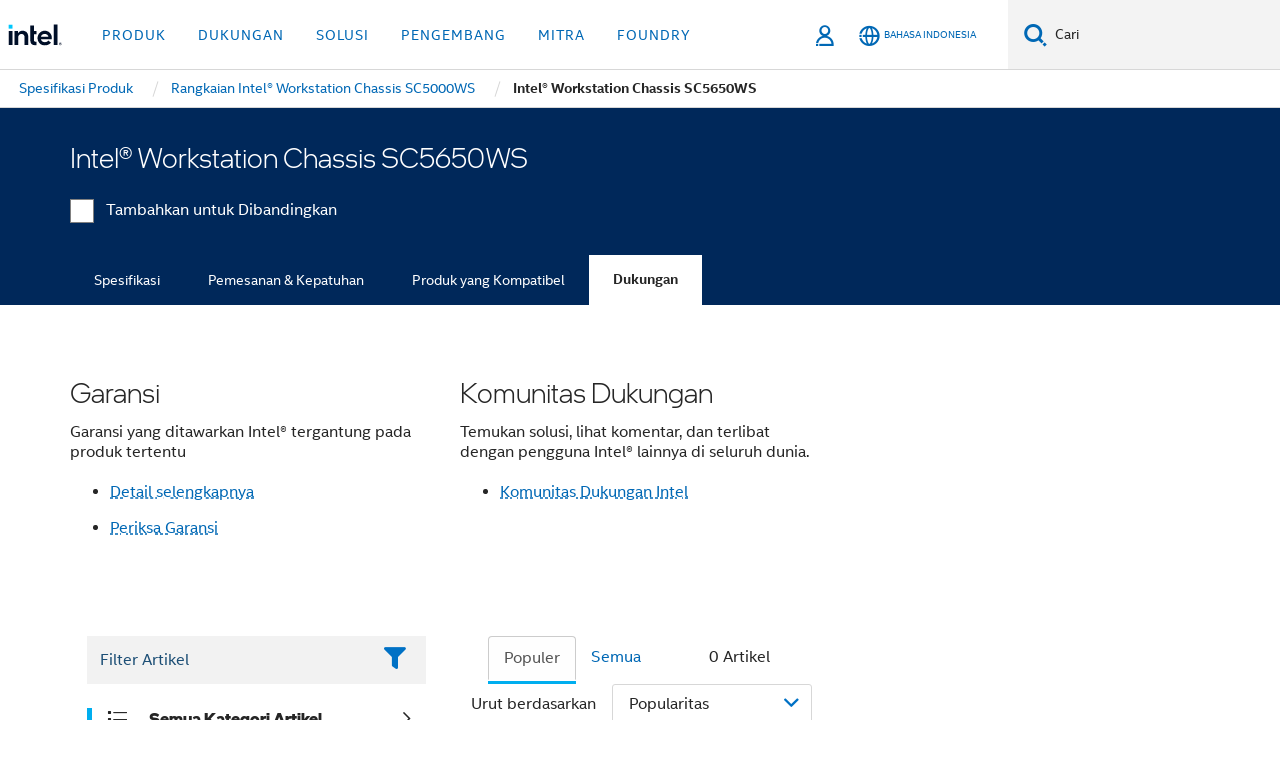

--- FILE ---
content_type: text/html;charset=utf-8
request_url: https://www.intel.co.id/content/data/globalelements/ID/id/globalnav4.newnav.html
body_size: 4041
content:













    

























    
    
    
    
    

    <li class="primary-nav-item">
        <button role="button" class="nav-link-primary collapsed"
                data-wap="{&quot;linktype&quot;:&quot;level1&quot;}"
                id="trigger-menu-0"
                data-parent="#primary-nav"
                data-bs-target="#menu-0"
                data-mega-control="l1"
                aria-expanded="false"
            data-secure-link='none'
                aria-controls="menu-0">Produk</button>

        
        
        
        
        <div class="mega-panel collapse"
             id="menu-0"
             role="region" aria-expanded="false" aria-hidden="true" aria-label="Menu Produk">
            
            
                
                <div class="mega-panel-wrap">
                    <div class="mega-panel-body">
                        <div class="mega-body-wrap">
                            
                            <!-- If there is an unique level 2 it will use mega panel layout !-->
                            
                                
                                
                                












    
    
        
    







<!--   +-------------------+   -->


    

    <div class="mega-panel-heading" data-secure-link='none'>
        
            <div class="nav-l2-container">
                <a href="/content/www/id/id/products/overview.html" class="nav-l2 nav-l2--no-border" data-wap="{&quot;category&quot;:&quot;produk&quot;,&quot;sectiontype&quot;:&quot;subheading&quot;,&quot;linktype&quot;:&quot;level2&quot;}">
                    <span class=""></span>
                        Beranda Produk
                </a>
            </div>

        
        
            <div class="panel-content flex-content-wrap">
                
                    

                    
                    
                    
                    
                    
                    <!--   +-------------------+   -->

                    <div class="panel-item" data-secure-link='none'>
                        











    
        
    
    


<a href="/content/www/id/id/products/details/processors.html" class="nav-l3 has-link" data-wap="{&quot;category&quot;:&quot;beranda-produk&quot;,&quot;sectiontype&quot;:&quot;subheading&quot;,&quot;linktype&quot;:&quot;level3&quot;}">
    <span class="fa-processors"></span>
    Prosesor
</a>


    
        <div class="panel-item-content">
            <ul class="panel-links nav-l4-list list-unstyled">
                
                    
                    








    







<!--   +-------------------+   -->


    
        <li data-secure-link='none'>
            
            
            <a href="/content/www/id/id/products/details/processors/core-ultra.html" class="nav-l4" data-wap="{&quot;category&quot;:&quot;&quot;,&quot;sectiontype&quot;:&quot;subheading&quot;,&quot;linktype&quot;:&quot;level4&quot;}">
                <span class=""></span>
                    Prosesor Intel® Core™ Ultra
            </a>
        </li>
    



                
                    
                    








    







<!--   +-------------------+   -->


    
        <li data-secure-link='none'>
            
            
            <a href="/content/www/id/id/products/details/processors/core.html" class="nav-l4" data-wap="{&quot;category&quot;:&quot;&quot;,&quot;sectiontype&quot;:&quot;subheading&quot;,&quot;linktype&quot;:&quot;level4&quot;}">
                <span class=""></span>
                    Prosesor Intel® Core™
            </a>
        </li>
    



                
                    
                    








    







<!--   +-------------------+   -->


    
        <li data-secure-link='none'>
            
            
            <a href="/content/www/id/id/products/details/processors/xeon.html" class="nav-l4" data-wap="{&quot;category&quot;:&quot;&quot;,&quot;sectiontype&quot;:&quot;subheading&quot;,&quot;linktype&quot;:&quot;level4&quot;}">
                <span class=""></span>
                    Prosesor Intel® Xeon®
            </a>
        </li>
    



                
                    
                    








    







<!--   +-------------------+   -->


    
        <li data-secure-link='none'>
            
            
            <a href="/content/www/id/id/products/details/processors/xeon/max-series.html" class="nav-l4" data-wap="{&quot;category&quot;:&quot;&quot;,&quot;sectiontype&quot;:&quot;subheading&quot;,&quot;linktype&quot;:&quot;level4&quot;}">
                <span class=""></span>
                    CPU Intel® Xeon® Seri Max
            </a>
        </li>
    



                
                    
                    








    







<!--   +-------------------+   -->


    
        <li data-secure-link='none'>
            
            
            <a href="/content/www/id/id/products/details/processors/atom.html" class="nav-l4" data-wap="{&quot;category&quot;:&quot;&quot;,&quot;sectiontype&quot;:&quot;subheading&quot;,&quot;linktype&quot;:&quot;level4&quot;}">
                <span class=""></span>
                    Prosesor Intel Atom®
            </a>
        </li>
    



                
            </ul>
        </div>
    
    

                    </div>
                
                    

                    
                    
                    
                    
                    
                    <!--   +-------------------+   -->

                    <div class="panel-item" data-secure-link='none'>
                        











    
        
    
    


<a href="/content/www/id/id/products/systems-devices.html" class="nav-l3 has-link" data-wap="{&quot;category&quot;:&quot;beranda-produk&quot;,&quot;sectiontype&quot;:&quot;subheading&quot;,&quot;linktype&quot;:&quot;level3&quot;}">
    <span class="fa-system-devices"></span>
    Pilih Sistem & Perangkat
</a>


    
        <div class="panel-item-content">
            <ul class="panel-links nav-l4-list list-unstyled">
                
                    
                    








    







<!--   +-------------------+   -->


    
        <li data-secure-link='none'>
            
            
            <a href="/content/www/id/id/ai-pc/overview.html" class="nav-l4" data-wap="{&quot;category&quot;:&quot;&quot;,&quot;sectiontype&quot;:&quot;subheading&quot;,&quot;linktype&quot;:&quot;level4&quot;}">
                <span class=""></span>
                    AI PC yang Didukung oleh Intel
            </a>
        </li>
    



                
                    
                    








    







<!--   +-------------------+   -->


    
        <li data-secure-link='none'>
            
            
            <a href="/content/www/id/id/gaming/serious-gaming.html" class="nav-l4" data-wap="{&quot;category&quot;:&quot;&quot;,&quot;sectiontype&quot;:&quot;subheading&quot;,&quot;linktype&quot;:&quot;level4&quot;}">
                <span class=""></span>
                    Gaming Systems
            </a>
        </li>
    



                
                    
                    








    







<!--   +-------------------+   -->


    
        <li data-secure-link='none'>
            
            
            <a href="/content/www/id/id/architecture-and-technology/vpro/overview.html" class="nav-l4" data-wap="{&quot;category&quot;:&quot;&quot;,&quot;sectiontype&quot;:&quot;subheading&quot;,&quot;linktype&quot;:&quot;level4&quot;}">
                <span class=""></span>
                    Intel vPro® untuk Bisnis
            </a>
        </li>
    



                
                    
                    








    







<!--   +-------------------+   -->


    
        <li data-secure-link='none'>
            
            
            <a href="/content/www/id/id/products/details/discrete-gpus/arc.html" class="nav-l4" data-wap="{&quot;category&quot;:&quot;&quot;,&quot;sectiontype&quot;:&quot;subheading&quot;,&quot;linktype&quot;:&quot;level4&quot;}">
                <span class=""></span>
                    Grafis Diskrit Intel® Arc™
            </a>
        </li>
    



                
                    
                    








    







<!--   +-------------------+   -->


    
        <li data-secure-link='none'>
            
            
            <a href="/content/www/id/id/products/details/wireless.html" class="nav-l4" data-wap="{&quot;category&quot;:&quot;&quot;,&quot;sectiontype&quot;:&quot;subheading&quot;,&quot;linktype&quot;:&quot;level4&quot;}">
                <span class=""></span>
                    Produk Intel® Wi-Fi
            </a>
        </li>
    



                
            </ul>
        </div>
    
    

                    </div>
                
                    

                    
                    
                    
                    
                    
                    <!--   +-------------------+   -->

                    <div class="panel-item" data-secure-link='none'>
                        











    
        
    
    


<a href="/content/www/id/id/products/docs/accelerator-engines/ai-engines.html" class="nav-l3 has-link" data-wap="{&quot;category&quot;:&quot;beranda-produk&quot;,&quot;sectiontype&quot;:&quot;subheading&quot;,&quot;linktype&quot;:&quot;level3&quot;}">
    <span class="fa-ai"></span>
    Akselerator AI
</a>


    
        <div class="panel-item-content">
            <ul class="panel-links nav-l4-list list-unstyled">
                
                    
                    








    







<!--   +-------------------+   -->


    
        <li data-secure-link='none'>
            
            
            <a href="/content/www/id/id/products/details/processors/ai-accelerators/gaudi.html" class="nav-l4" data-wap="{&quot;category&quot;:&quot;&quot;,&quot;sectiontype&quot;:&quot;subheading&quot;,&quot;linktype&quot;:&quot;level4&quot;}">
                <span class=""></span>
                    Akselerator AI Intel® Gaudi®
            </a>
        </li>
    



                
                    
                    








    







<!--   +-------------------+   -->


    
        <li data-secure-link='none'>
            
            
            <a href="/content/www/id/id/software/software-overview/ai-solutions.html" class="nav-l4" data-wap="{&quot;category&quot;:&quot;&quot;,&quot;sectiontype&quot;:&quot;subheading&quot;,&quot;linktype&quot;:&quot;level4&quot;}">
                <span class=""></span>
                    Solusi Perangkat Lunak AI
            </a>
        </li>
    



                
                    
                    








    







<!--   +-------------------+   -->


    
        <li data-secure-link='none'>
            
            
            <a href="/content/www/id/id/products/details/discrete-gpus/data-center-gpu/flex-series.html" class="nav-l4" data-wap="{&quot;category&quot;:&quot;&quot;,&quot;sectiontype&quot;:&quot;subheading&quot;,&quot;linktype&quot;:&quot;level4&quot;}">
                <span class=""></span>
                    Intel® Data Center GPU Flex Series
            </a>
        </li>
    



                
            </ul>
        </div>
    
    

                    </div>
                
                    

                    
                    
                    
                    
                    
                    <!--   +-------------------+   -->

                    <div class="panel-item" data-secure-link='none'>
                        











    
        
    
    


<a href="/content/www/id/id/products/details/network-io.html" class="nav-l3 has-link" data-wap="{&quot;category&quot;:&quot;beranda-produk&quot;,&quot;sectiontype&quot;:&quot;subheading&quot;,&quot;linktype&quot;:&quot;level3&quot;}">
    <span class="fa-network-communications-io"></span>
    Jaringan ke Edge
</a>


    
        <div class="panel-item-content">
            <ul class="panel-links nav-l4-list list-unstyled">
                
                    
                    








    







<!--   +-------------------+   -->


    
        <li data-secure-link='none'>
            
            
            <a href="/content/www/id/id/products/details/embedded-processors.html" class="nav-l4" data-wap="{&quot;category&quot;:&quot;&quot;,&quot;sectiontype&quot;:&quot;subheading&quot;,&quot;linktype&quot;:&quot;level4&quot;}">
                <span class=""></span>
                    Prosesor Edge dan Tertanam
            </a>
        </li>
    



                
                    
                    








    







<!--   +-------------------+   -->


    
        <li data-secure-link='none'>
            
            
            <a href="/content/www/id/id/products/details/ethernet.html" class="nav-l4" data-wap="{&quot;category&quot;:&quot;&quot;,&quot;sectiontype&quot;:&quot;subheading&quot;,&quot;linktype&quot;:&quot;level4&quot;}">
                <span class=""></span>
                    Produk Ethernet Intel®
            </a>
        </li>
    



                
                    
                    








    







<!--   +-------------------+   -->


    
        <li data-secure-link='none'>
            
            
            <a href="/content/www/id/id/products/details/network-io/ipu.html" class="nav-l4" data-wap="{&quot;category&quot;:&quot;&quot;,&quot;sectiontype&quot;:&quot;subheading&quot;,&quot;linktype&quot;:&quot;level4&quot;}">
                <span class=""></span>
                    Intel® Infrastructure Processing Unit (Intel® IPU)
            </a>
        </li>
    



                
            </ul>
        </div>
    
    

                    </div>
                
                    

                    
                    
                    
                    
                    
                    <!--   +-------------------+   -->

                    <div class="panel-item" data-secure-link='none'>
                        











    
        
    
    


<a href="/content/www/id/id/products/programmable.html" class="nav-l3 has-link" data-wap="{&quot;category&quot;:&quot;beranda-produk&quot;,&quot;sectiontype&quot;:&quot;subheading&quot;,&quot;linktype&quot;:&quot;level3&quot;}">
    <span class="fa-fpgas"></span>
    FPGA &amp; Perangkat yang Dapat Diprogram
</a>


    
        <div class="panel-item-content">
            <ul class="panel-links nav-l4-list list-unstyled">
                
                    
                    








    







<!--   +-------------------+   -->


    
        <li data-secure-link='none'>
            
            
            <a href="/content/www/id/id/products/details/fpga.html" class="nav-l4" data-wap="{&quot;category&quot;:&quot;&quot;,&quot;sectiontype&quot;:&quot;subheading&quot;,&quot;linktype&quot;:&quot;level4&quot;}">
                <span class=""></span>
                    FPGA, SoC FPGA, dan CPLD
            </a>
        </li>
    



                
                    
                    








    







<!--   +-------------------+   -->


    
        <li data-secure-link='none'>
            
            
            <a href="/content/www/id/id/products/details/fpga/development-tools.html" class="nav-l4" data-wap="{&quot;category&quot;:&quot;&quot;,&quot;sectiontype&quot;:&quot;subheading&quot;,&quot;linktype&quot;:&quot;level4&quot;}">
                <span class=""></span>
                    Alat dan Perangkat Lunak Pengembangan Quartus®
            </a>
        </li>
    



                
                    
                    








    







<!--   +-------------------+   -->


    
        <li data-secure-link='none'>
            
            
            <a href="/content/www/id/id/products/details/fpga/intellectual-property.html" class="nav-l4" data-wap="{&quot;category&quot;:&quot;&quot;,&quot;sectiontype&quot;:&quot;subheading&quot;,&quot;linktype&quot;:&quot;level4&quot;}">
                <span class=""></span>
                    Hak Kekayaan Intelektual
            </a>
        </li>
    



                
                    
                    








    







<!--   +-------------------+   -->


    
        <li data-secure-link='none'>
            
            
            <a href="/content/www/id/id/products/details/fpga/development-kits.html" class="nav-l4" data-wap="{&quot;category&quot;:&quot;&quot;,&quot;sectiontype&quot;:&quot;subheading&quot;,&quot;linktype&quot;:&quot;level4&quot;}">
                <span class=""></span>
                    Kit Pengembangan FPGA
            </a>
        </li>
    



                
                    
                    








    







<!--   +-------------------+   -->


    
        <li data-secure-link='none'>
            
            
            <a href="/content/www/id/id/products/details/fpga/platforms.html" class="nav-l4" data-wap="{&quot;category&quot;:&quot;&quot;,&quot;sectiontype&quot;:&quot;subheading&quot;,&quot;linktype&quot;:&quot;level4&quot;}">
                <span class=""></span>
                    Board & Platform Akselerasi
            </a>
        </li>
    



                
            </ul>
        </div>
    
    

                    </div>
                
                    

                    
                    
                    
                    
                    
                    <!--   +-------------------+   -->

                    <div class="panel-item" data-secure-link='none'>
                        











    
        
    
    


<a href="/content/www/id/id/software/software-overview.html" class="nav-l3 has-link" data-wap="{&quot;category&quot;:&quot;beranda-produk&quot;,&quot;sectiontype&quot;:&quot;subheading&quot;,&quot;linktype&quot;:&quot;level3&quot;}">
    <span class="fa-software-agnostic"></span>
    Perangkat lunak
</a>


    
        <div class="panel-item-content">
            <ul class="panel-links nav-l4-list list-unstyled">
                
                    
                    








    







<!--   +-------------------+   -->


    
        <li data-secure-link='none'>
            
            
            <a href="/content/www/us/en/developer/tools/oneapi/overview.html" class="nav-l4" data-wap="{&quot;category&quot;:&quot;&quot;,&quot;sectiontype&quot;:&quot;subheading&quot;,&quot;linktype&quot;:&quot;level4&quot;}">
                <span class=""></span>
                    Runtime Terpadu oneAPI
            </a>
        </li>
    



                
                    
                    








    







<!--   +-------------------+   -->


    
        <li data-secure-link='none'>
            
            
            <a href="/content/www/us/en/developer/tools/openvino-toolkit/overview.html" class="nav-l4" data-wap="{&quot;category&quot;:&quot;&quot;,&quot;sectiontype&quot;:&quot;subheading&quot;,&quot;linktype&quot;:&quot;level4&quot;}">
                <span class=""></span>
                    Kit Peralatan OpenVINO™
            </a>
        </li>
    



                
                    
                    








    







<!--   +-------------------+   -->


    
        <li data-secure-link='none'>
            
            
            <a href="/content/www/id/id/security/trust-authority.html" class="nav-l4" data-wap="{&quot;category&quot;:&quot;&quot;,&quot;sectiontype&quot;:&quot;subheading&quot;,&quot;linktype&quot;:&quot;level4&quot;}">
                <span class=""></span>
                    Intel® Trust Authority
            </a>
        </li>
    



                
                    
                    








    







<!--   +-------------------+   -->


    
        <li data-secure-link='none'>
            
            
            <a href="/content/www/us/en/developer/topic-technology/open/project-catalog.html" class="nav-l4" data-wap="{&quot;category&quot;:&quot;&quot;,&quot;sectiontype&quot;:&quot;subheading&quot;,&quot;linktype&quot;:&quot;level4&quot;}">
                <span class=""></span>
                    Proyek Open Source
            </a>
        </li>
    



                
                    
                    








    







<!--   +-------------------+   -->


    
        <li data-secure-link='none'>
            
            
            <a href="/content/www/us/en/developer/tools/software-catalog/overview.html" class="nav-l4" data-wap="{&quot;category&quot;:&quot;&quot;,&quot;sectiontype&quot;:&quot;subheading&quot;,&quot;linktype&quot;:&quot;level4&quot;}">
                <span class=""></span>
                    Intel® Developer Catalog
            </a>
        </li>
    



                
            </ul>
        </div>
    
    

                    </div>
                
            </div>
        
    </div>



                            

                            
                        </div>

                    </div>
                </div>
            </div>
    </li>



    
    
    
    
    

    <li class="primary-nav-item">
        <button role="button" class="nav-link-primary collapsed"
                data-wap="{&quot;linktype&quot;:&quot;level1&quot;}"
                id="trigger-menu-1"
                data-parent="#primary-nav"
                data-bs-target="#menu-1"
                data-mega-control="l1"
                aria-expanded="false"
            data-secure-link='none'
                aria-controls="menu-1">Dukungan</button>

        
        
        
        
            
            <div class="mega-panel collapse"
                 id="menu-1"
                 role="region" aria-expanded="false" aria-hidden="true">
                
                
                <div class="mega-panel-wrap">
                    <div class="mega-panel-body">
                        <div class="mega-body-wrap">
                            
                            <!-- If there is an unique level 2 it will use mega panel layout !-->
                            

                            
                                <div class="panel-content flex-content-wrap">
                                    
                                        
                                        












    
    







<!--   +-------------------+   -->




    
        
        
            
            

                
                
                
                
                
                
                <div class="panel-item" data-secure-link='none'>
                    <div class="nav-l3"
                         data-wap="{&quot;category&quot;:&quot;supportanalytics&quot;,&quot;sectiontype&quot;:&quot;subheading&quot;,&quot;linktype&quot;:&quot;level2&quot;}">
                        <span class=""></span>
                            Driver &amp; Unduhan
                    </div>
                    <div class="panel-item-content">
                            
                        <ul class="panel-links nav-l4-list list-unstyled">
                            
                                
                                
                                








    







<!--   +-------------------+   -->


    
        <li data-secure-link='none'>
            
            
            <a href="/content/www/id/id/support/detect.html" class="nav-l4" data-wap="{&quot;category&quot;:&quot;&quot;,&quot;sectiontype&quot;:&quot;subheading&quot;,&quot;linktype&quot;:&quot;level4&quot;}">
                <span class=""></span>
                    Perbarui Otomatis Driver
            </a>
        </li>
    



                            
                                
                                
                                








    







<!--   +-------------------+   -->


    
        <li data-secure-link='none'>
            
            
            <a href="/content/www/id/id/download-center/home.html" class="nav-l4" data-wap="{&quot;category&quot;:&quot;&quot;,&quot;sectiontype&quot;:&quot;subheading&quot;,&quot;linktype&quot;:&quot;level4&quot;}">
                <span class=""></span>
                    Pusat Unduhan
            </a>
        </li>
    



                            
                        </ul>
                    </div>
                </div>
            
        
    
    
    

                                    
                                        
                                        












    
    







<!--   +-------------------+   -->




    
        
        
            
            

                
                
                
                
                
                
                <div class="panel-item" data-secure-link='none'>
                    <div class="nav-l3"
                         data-wap="{&quot;category&quot;:&quot;supportanalytics&quot;,&quot;sectiontype&quot;:&quot;subheading&quot;,&quot;linktype&quot;:&quot;level2&quot;}">
                        <span class=""></span>
                            Dukungan untuk
                    </div>
                    <div class="panel-item-content">
                            
                        <ul class="panel-links nav-l4-list list-unstyled">
                            
                                
                                
                                








    







<!--   +-------------------+   -->


    
        <li data-secure-link='none'>
            
            
            <a href="/content/www/id/id/support.html" class="nav-l4" data-wap="{&quot;category&quot;:&quot;&quot;,&quot;sectiontype&quot;:&quot;subheading&quot;,&quot;linktype&quot;:&quot;level4&quot;}">
                <span class=""></span>
                    Produk
            </a>
        </li>
    



                            
                                
                                
                                








    







<!--   +-------------------+   -->


    
        <li data-secure-link='none'>
            
            
            <a href="/content/www/us/en/developer/get-help/overview.html" class="nav-l4" data-wap="{&quot;category&quot;:&quot;&quot;,&quot;sectiontype&quot;:&quot;subheading&quot;,&quot;linktype&quot;:&quot;level4&quot;}">
                <span class=""></span>
                    Pengembang
            </a>
        </li>
    



                            
                                
                                
                                








    







<!--   +-------------------+   -->


    
        <li data-secure-link='none'>
            
            
            <a href="/content/www/us/en/supplier/resources/self-help/intel-corporation-support.html" class="nav-l4" data-wap="{&quot;category&quot;:&quot;&quot;,&quot;sectiontype&quot;:&quot;subheading&quot;,&quot;linktype&quot;:&quot;level4&quot;}">
                <span class=""></span>
                    Pemasok
            </a>
        </li>
    



                            
                        </ul>
                    </div>
                </div>
            
        
    
    
    

                                    
                                        
                                        












    
    







<!--   +-------------------+   -->




    
        
        
            
            

                
                
                
                
                
                
                <div class="panel-item" data-secure-link='none'>
                    <div class="nav-l3"
                         data-wap="{&quot;category&quot;:&quot;supportanalytics&quot;,&quot;sectiontype&quot;:&quot;subheading&quot;,&quot;linktype&quot;:&quot;level2&quot;}">
                        <span class=""></span>
                            Sumber Daya
                    </div>
                    <div class="panel-item-content">
                            
                        <ul class="panel-links nav-l4-list list-unstyled">
                            
                                
                                
                                








    







<!--   +-------------------+   -->


    
        <li data-secure-link='none'>
            
            
            <a href="https://forums.intel.com/" class="nav-l4" data-wap="{&quot;category&quot;:&quot;&quot;,&quot;sectiontype&quot;:&quot;subheading&quot;,&quot;linktype&quot;:&quot;level4&quot;}">
                <span class=""></span>
                    Komunitas Dukungan
            </a>
        </li>
    



                            
                                
                                
                                








    







<!--   +-------------------+   -->


    
        <li data-secure-link='none'>
            
            
            <a href="https://supporttickets.intel.com/s/warrantyinfo?language=en_US" class="nav-l4" data-wap="{&quot;category&quot;:&quot;&quot;,&quot;sectiontype&quot;:&quot;subheading&quot;,&quot;linktype&quot;:&quot;level4&quot;}">
                <span class=""></span>
                    Informasi Garansi
            </a>
        </li>
    



                            
                                
                                
                                








    







<!--   +-------------------+   -->


    
        <li data-secure-link='none'>
            
            
            <a href="/content/www/id/id/support/contact-us.html" class="nav-l4" data-wap="{&quot;category&quot;:&quot;&quot;,&quot;sectiontype&quot;:&quot;subheading&quot;,&quot;linktype&quot;:&quot;level4&quot;}">
                <span class=""></span>
                    Hubungi Dukungan
            </a>
        </li>
    



                            
                        </ul>
                    </div>
                </div>
            
        
    
    
    

                                    
                                </div>
                            
                        </div>

                    </div>
                </div>
            </div>
    </li>



    
    
    
    
    

    <li class="primary-nav-item">
        <button role="button" class="nav-link-primary collapsed"
                data-wap="{&quot;linktype&quot;:&quot;level1&quot;}"
                id="trigger-menu-2"
                data-parent="#primary-nav"
                data-bs-target="#menu-2"
                data-mega-control="l1"
                aria-expanded="false"
            data-secure-link='none'
                aria-controls="menu-2">Solusi</button>

        
        
        
        
            
            <div class="mega-panel collapse"
                 id="menu-2"
                 role="region" aria-expanded="false" aria-hidden="true">
                
                
                <div class="mega-panel-wrap">
                    <div class="mega-panel-body">
                        <div class="mega-body-wrap">
                            
                            <!-- If there is an unique level 2 it will use mega panel layout !-->
                            

                            
                                <div class="panel-content flex-content-wrap">
                                    
                                        
                                        












    
    







<!--   +-------------------+   -->




    
        
        
            
            

                
                
                
                
                
                
                <div class="panel-item" data-secure-link='none'>
                    <div class="nav-l3"
                         data-wap="{&quot;category&quot;:&quot;solutions&quot;,&quot;sectiontype&quot;:&quot;subheading&quot;,&quot;linktype&quot;:&quot;level2&quot;}">
                        <span class=""></span>
                            Industri
                    </div>
                    <div class="panel-item-content">
                            
                        <ul class="panel-links nav-l4-list list-unstyled">
                            
                                
                                
                                








    







<!--   +-------------------+   -->


    
        <li data-secure-link='none'>
            
            
            <a href="/content/www/id/id/automotive/overview.html" class="nav-l4" data-wap="{&quot;category&quot;:&quot;&quot;,&quot;sectiontype&quot;:&quot;subheading&quot;,&quot;linktype&quot;:&quot;level4&quot;}">
                <span class=""></span>
                    Otomotif
            </a>
        </li>
    



                            
                                
                                
                                








    







<!--   +-------------------+   -->


    
        <li data-secure-link='none'>
            
            
            <a href="/content/www/id/id/education/intel-education.html" class="nav-l4" data-wap="{&quot;category&quot;:&quot;&quot;,&quot;sectiontype&quot;:&quot;subheading&quot;,&quot;linktype&quot;:&quot;level4&quot;}">
                <span class=""></span>
                    Pendidikan
            </a>
        </li>
    



                            
                                
                                
                                








    







<!--   +-------------------+   -->


    
        <li data-secure-link='none'>
            
            
            <a href="/content/www/id/id/energy/energy-overview.html" class="nav-l4" data-wap="{&quot;category&quot;:&quot;&quot;,&quot;sectiontype&quot;:&quot;subheading&quot;,&quot;linktype&quot;:&quot;level4&quot;}">
                <span class=""></span>
                    Energi
            </a>
        </li>
    



                            
                                
                                
                                








    







<!--   +-------------------+   -->


    
        <li data-secure-link='none'>
            
            
            <a href="/content/www/id/id/financial-services-it/financial-services-overview.html" class="nav-l4" data-wap="{&quot;category&quot;:&quot;&quot;,&quot;sectiontype&quot;:&quot;subheading&quot;,&quot;linktype&quot;:&quot;level4&quot;}">
                <span class=""></span>
                    Layanan Keuangan
            </a>
        </li>
    



                            
                                
                                
                                








    







<!--   +-------------------+   -->


    
        <li data-secure-link='none'>
            
            
            <a href="/content/www/id/id/government/public-sector-solutions-overview.html" class="nav-l4" data-wap="{&quot;category&quot;:&quot;&quot;,&quot;sectiontype&quot;:&quot;subheading&quot;,&quot;linktype&quot;:&quot;level4&quot;}">
                <span class=""></span>
                    Pemerintah
            </a>
        </li>
    



                            
                                
                                
                                








    







<!--   +-------------------+   -->


    
        <li data-secure-link='none'>
            
            
            <a href="/content/www/id/id/healthcare-it/healthcare-overview.html" class="nav-l4" data-wap="{&quot;category&quot;:&quot;&quot;,&quot;sectiontype&quot;:&quot;subheading&quot;,&quot;linktype&quot;:&quot;level4&quot;}">
                <span class=""></span>
                    Layanan Kesehatan & Ilmu Hayati
            </a>
        </li>
    



                            
                                
                                
                                








    







<!--   +-------------------+   -->


    
        <li data-secure-link='none'>
            
            
            <a href="/content/www/id/id/manufacturing/manufacturing-industrial-overview.html" class="nav-l4" data-wap="{&quot;category&quot;:&quot;&quot;,&quot;sectiontype&quot;:&quot;subheading&quot;,&quot;linktype&quot;:&quot;level4&quot;}">
                <span class=""></span>
                    Manufaktur
            </a>
        </li>
    



                            
                                
                                
                                








    







<!--   +-------------------+   -->


    
        <li data-secure-link='none'>
            
            
            <a href="/content/www/id/id/retail/overview.html" class="nav-l4" data-wap="{&quot;category&quot;:&quot;&quot;,&quot;sectiontype&quot;:&quot;subheading&quot;,&quot;linktype&quot;:&quot;level4&quot;}">
                <span class=""></span>
                    Ritel
            </a>
        </li>
    



                            
                                
                                
                                








    







<!--   +-------------------+   -->


    
        <li data-secure-link='none'>
            
            
            <a href="/content/www/id/id/wireless-network/5g-network/overview.html" class="nav-l4" data-wap="{&quot;category&quot;:&quot;&quot;,&quot;sectiontype&quot;:&quot;subheading&quot;,&quot;linktype&quot;:&quot;level4&quot;}">
                <span class=""></span>
                    Telekomunikasi
            </a>
        </li>
    



                            
                                
                                
                                








    







<!--   +-------------------+   -->


    
        <li data-secure-link='none'>
            
            
            <a href="/content/www/id/id/industries/overview.html" class="nav-l4" data-wap="{&quot;category&quot;:&quot;&quot;,&quot;sectiontype&quot;:&quot;subheading&quot;,&quot;linktype&quot;:&quot;level4&quot;}">
                <span class=""></span>
                    Lihat semua ›
            </a>
        </li>
    



                            
                        </ul>
                    </div>
                </div>
            
        
    
    
    

                                    
                                        
                                        












    
    







<!--   +-------------------+   -->




    
        
        
            
            

                
                
                
                
                
                
                <div class="panel-item" data-secure-link='none'>
                    <div class="nav-l3"
                         data-wap="{&quot;category&quot;:&quot;solutions&quot;,&quot;sectiontype&quot;:&quot;subheading&quot;,&quot;linktype&quot;:&quot;level2&quot;}">
                        <span class=""></span>
                            Topik
                    </div>
                    <div class="panel-item-content">
                            
                        <ul class="panel-links nav-l4-list list-unstyled">
                            
                                
                                
                                








    







<!--   +-------------------+   -->


    
        <li data-secure-link='none'>
            
            
            <a href="/content/www/id/id/artificial-intelligence/overview.html" class="nav-l4" data-wap="{&quot;category&quot;:&quot;&quot;,&quot;sectiontype&quot;:&quot;subheading&quot;,&quot;linktype&quot;:&quot;level4&quot;}">
                <span class=""></span>
                    AI
            </a>
        </li>
    



                            
                                
                                
                                








    







<!--   +-------------------+   -->


    
        <li data-secure-link='none'>
            
            
            <a href="/content/www/us/en/security/overview.html" class="nav-l4" data-wap="{&quot;category&quot;:&quot;&quot;,&quot;sectiontype&quot;:&quot;subheading&quot;,&quot;linktype&quot;:&quot;level4&quot;}">
                <span class=""></span>
                    Keamanan
            </a>
        </li>
    



                            
                                
                                
                                








    







<!--   +-------------------+   -->


    
        <li data-secure-link='none'>
            
            
            <a href="/content/www/id/id/environment/sustainability.html" class="nav-l4" data-wap="{&quot;category&quot;:&quot;&quot;,&quot;sectiontype&quot;:&quot;subheading&quot;,&quot;linktype&quot;:&quot;level4&quot;}">
                <span class=""></span>
                    Kesinambungan
            </a>
        </li>
    



                            
                                
                                
                                








    







<!--   +-------------------+   -->


    
        <li data-secure-link='none'>
            
            
            <a href="/content/www/id/id/topics/overview.html" class="nav-l4" data-wap="{&quot;category&quot;:&quot;&quot;,&quot;sectiontype&quot;:&quot;subheading&quot;,&quot;linktype&quot;:&quot;level4&quot;}">
                <span class=""></span>
                    Lihat semua ›
            </a>
        </li>
    



                            
                        </ul>
                    </div>
                </div>
            
        
    
    
    

                                    
                                        
                                        












    
    







<!--   +-------------------+   -->




    
        
        
            
            

                
                
                
                
                
                
                <div class="panel-item" data-secure-link='none'>
                    <div class="nav-l3"
                         data-wap="{&quot;category&quot;:&quot;solutions&quot;,&quot;sectiontype&quot;:&quot;subheading&quot;,&quot;linktype&quot;:&quot;level2&quot;}">
                        <span class=""></span>
                            Sumber daya
                    </div>
                    <div class="panel-item-content">
                            
                        <ul class="panel-links nav-l4-list list-unstyled">
                            
                                
                                
                                








    







<!--   +-------------------+   -->


    
        <li data-secure-link='none'>
            
            
            <a href="/content/www/id/id/customer-spotlight/overview.html" class="nav-l4" data-wap="{&quot;category&quot;:&quot;&quot;,&quot;sectiontype&quot;:&quot;subheading&quot;,&quot;linktype&quot;:&quot;level4&quot;}">
                <span class=""></span>
                    Studi Kasus Pelanggan
            </a>
        </li>
    



                            
                        </ul>
                    </div>
                </div>
            
        
    
    
    

                                    
                                </div>
                            
                        </div>

                    </div>
                </div>
            </div>
    </li>



    
    
    
    
    

    <li class="primary-nav-item">
        <button role="button" class="nav-link-primary collapsed"
                data-wap="{&quot;linktype&quot;:&quot;level1&quot;}"
                id="trigger-menu-3"
                data-parent="#primary-nav"
                data-bs-target="#menu-3"
                data-mega-control="l1"
                aria-expanded="false"
            data-secure-link='none'
                aria-controls="menu-3">Pengembang</button>

        
        
        
        
            
            <div class="mega-panel collapse"
                 id="menu-3"
                 role="region" aria-expanded="false" aria-hidden="true">
                
                
                <div class="mega-panel-wrap">
                    <div class="mega-panel-body">
                        <div class="mega-body-wrap">
                            
                            <!-- If there is an unique level 2 it will use mega panel layout !-->
                            
                                
                                
                                












    
    
        
    







<!--   +-------------------+   -->


    

    <div class="mega-panel-heading" data-secure-link='none'>
        
            <div class="nav-l2-container">
                <a href="/content/www/id/id/developer/overview.html" class="nav-l2 nav-l2--no-border" data-wap="{&quot;category&quot;:&quot;pengembang&quot;,&quot;sectiontype&quot;:&quot;subheading&quot;,&quot;linktype&quot;:&quot;level2&quot;}">
                    <span class=""></span>
                        Beranda Pengembang
                </a>
            </div>

        
        
            <div class="panel-content flex-content-wrap">
                
                    

                    
                    
                    
                    
                    
                    <!--   +-------------------+   -->

                    <div class="panel-item" data-secure-link='none'>
                        











    
    


<a href="/content/www/us/en/developer/tools/overview.html" class="nav-l3 has-link" data-wap="{&quot;category&quot;:&quot;beranda-pengembang&quot;,&quot;sectiontype&quot;:&quot;subheading&quot;,&quot;linktype&quot;:&quot;level3&quot;}">
    <span class=""></span>
    Alat Pengembangan
</a>


    
        <div class="panel-item-content">
            <ul class="panel-links nav-l4-list list-unstyled">
                
                    
                    








    







<!--   +-------------------+   -->


    
        <li data-secure-link='none'>
            
            
            <a href="/content/www/us/en/developer/tools/software-catalog/overview.html" class="nav-l4" data-wap="{&quot;category&quot;:&quot;&quot;,&quot;sectiontype&quot;:&quot;subheading&quot;,&quot;linktype&quot;:&quot;level4&quot;}">
                <span class=""></span>
                    Katalog Perangkat Lunak
            </a>
        </li>
    



                
                    
                    








    







<!--   +-------------------+   -->


    
        <li data-secure-link='none'>
            
            
            <a href="/content/www/id/id/download-center/home.html" class="nav-l4" data-wap="{&quot;category&quot;:&quot;&quot;,&quot;sectiontype&quot;:&quot;subheading&quot;,&quot;linktype&quot;:&quot;level4&quot;}">
                <span class=""></span>
                    Pusat Unduhan
            </a>
        </li>
    



                
                    
                    








    







<!--   +-------------------+   -->


    
        <li data-secure-link='none'>
            
            
            <a href="https://designintools.intel.com/" class="nav-l4" data-wap="{&quot;category&quot;:&quot;&quot;,&quot;sectiontype&quot;:&quot;subheading&quot;,&quot;linktype&quot;:&quot;level4&quot;}">
                <span class=""></span>
                    Layanan dan Alat Desain
            </a>
        </li>
    



                
                    
                    








    







<!--   +-------------------+   -->


    
        <li data-secure-link='none'>
            
            
            <a href="https://registrationcenter.intel.com/en/" class="nav-l4" data-wap="{&quot;category&quot;:&quot;&quot;,&quot;sectiontype&quot;:&quot;subheading&quot;,&quot;linktype&quot;:&quot;level4&quot;}">
                <span class=""></span>
                    Pendaftaran Perangkat Lunak
            </a>
        </li>
    



                
            </ul>
        </div>
    
    

                    </div>
                
                    

                    
                    
                    
                    
                    
                    <!--   +-------------------+   -->

                    <div class="panel-item" data-secure-link='none'>
                        











    
    


<a href="/content/www/us/en/developer/topic-technology/overview.html" class="nav-l3 has-link" data-wap="{&quot;category&quot;:&quot;beranda-pengembang&quot;,&quot;sectiontype&quot;:&quot;subheading&quot;,&quot;linktype&quot;:&quot;level3&quot;}">
    <span class=""></span>
    Topik dan Teknologi
</a>


    
        <div class="panel-item-content">
            <ul class="panel-links nav-l4-list list-unstyled">
                
                    
                    








    







<!--   +-------------------+   -->


    
        <li data-secure-link='none'>
            
            
            <a href="/content/www/us/en/developer/topic-technology/artificial-intelligence/overview.html" class="nav-l4" data-wap="{&quot;category&quot;:&quot;&quot;,&quot;sectiontype&quot;:&quot;subheading&quot;,&quot;linktype&quot;:&quot;level4&quot;}">
                <span class=""></span>
                    Kecerdasan Buatan
            </a>
        </li>
    



                
                    
                    








    







<!--   +-------------------+   -->


    
        <li data-secure-link='none'>
            
            
            <a href="/content/www/us/en/developer/topic-technology/client/overview.html" class="nav-l4" data-wap="{&quot;category&quot;:&quot;&quot;,&quot;sectiontype&quot;:&quot;subheading&quot;,&quot;linktype&quot;:&quot;level4&quot;}">
                <span class=""></span>
                    Klien
            </a>
        </li>
    



                
                    
                    








    







<!--   +-------------------+   -->


    
        <li data-secure-link='none'>
            
            
            <a href="/content/www/us/en/developer/topic-technology/cloud/overview.html" class="nav-l4" data-wap="{&quot;category&quot;:&quot;&quot;,&quot;sectiontype&quot;:&quot;subheading&quot;,&quot;linktype&quot;:&quot;level4&quot;}">
                <span class=""></span>
                    Cloud
            </a>
        </li>
    



                
                    
                    








    







<!--   +-------------------+   -->


    
        <li data-secure-link='none'>
            
            
            <a href="/content/www/us/en/developer/topic-technology/gamedev/overview.html" class="nav-l4" data-wap="{&quot;category&quot;:&quot;&quot;,&quot;sectiontype&quot;:&quot;subheading&quot;,&quot;linktype&quot;:&quot;level4&quot;}">
                <span class=""></span>
                    Pengembangan Game
            </a>
        </li>
    



                
                    
                    








    







<!--   +-------------------+   -->


    
        <li data-secure-link='none'>
            
            
            <a href="/content/www/us/en/developer/topic-technology/edge-5g/overview.html" class="nav-l4" data-wap="{&quot;category&quot;:&quot;&quot;,&quot;sectiontype&quot;:&quot;subheading&quot;,&quot;linktype&quot;:&quot;level4&quot;}">
                <span class=""></span>
                    Edge, IoT & 5G
            </a>
        </li>
    



                
                    
                    








    







<!--   +-------------------+   -->


    
        <li data-secure-link='none'>
            
            
            <a href="/content/www/us/en/developer/topic-technology/high-performance-computing/overview.html" class="nav-l4" data-wap="{&quot;category&quot;:&quot;&quot;,&quot;sectiontype&quot;:&quot;subheading&quot;,&quot;linktype&quot;:&quot;level4&quot;}">
                <span class=""></span>
                    Komputasi Performa Tinggi (HPC)
            </a>
        </li>
    



                
            </ul>
        </div>
    
    

                    </div>
                
                    

                    
                    
                    
                    
                    
                    <!--   +-------------------+   -->

                    <div class="panel-item" data-secure-link='none'>
                        











    
    


<a href="/content/www/id/id/resources-documentation/developer.html" class="nav-l3 has-link" data-wap="{&quot;category&quot;:&quot;beranda-pengembang&quot;,&quot;sectiontype&quot;:&quot;subheading&quot;,&quot;linktype&quot;:&quot;level3&quot;}">
    <span class=""></span>
    Sumber Daya & Dokumentasi
</a>


    
        <div class="panel-item-content">
            <ul class="panel-links nav-l4-list list-unstyled">
                
                    
                    








    







<!--   +-------------------+   -->


    
        <li data-secure-link='none'>
            
            
                
            
            <a href="/content/www/id/id/developer/learn/overview.html" class="nav-l3" data-wap="{&quot;category&quot;:&quot;&quot;,&quot;sectiontype&quot;:&quot;subheading&quot;,&quot;linktype&quot;:&quot;level4&quot;}">
                <span class=""></span>
                    Pelajari
            </a>
        </li>
    



                
                    
                    








    







<!--   +-------------------+   -->


    
        <li data-secure-link='none'>
            
            
                
            
            <a href="/content/www/id/id/developer/community/overview.html" class="nav-l3" data-wap="{&quot;category&quot;:&quot;&quot;,&quot;sectiontype&quot;:&quot;subheading&quot;,&quot;linktype&quot;:&quot;level4&quot;}">
                <span class=""></span>
                    Komunitas & Acara
            </a>
        </li>
    



                
                    
                    








    







<!--   +-------------------+   -->


    
        <li data-secure-link='none'>
            
            
                
            
            <a href="/content/www/id/id/developer/programs/overview.html" class="nav-l3" data-wap="{&quot;category&quot;:&quot;&quot;,&quot;sectiontype&quot;:&quot;subheading&quot;,&quot;linktype&quot;:&quot;level4&quot;}">
                <span class=""></span>
                    Program Pengembang
            </a>
        </li>
    



                
                    
                    








    







<!--   +-------------------+   -->


    
        <li data-secure-link='none'>
            
            
                
            
            <a href="/content/www/id/id/developer/get-help/overview.html" class="nav-l3" data-wap="{&quot;category&quot;:&quot;&quot;,&quot;sectiontype&quot;:&quot;subheading&quot;,&quot;linktype&quot;:&quot;level4&quot;}">
                <span class=""></span>
                    Dapatkan Bantuan
            </a>
        </li>
    



                
            </ul>
        </div>
    
    

                    </div>
                
            </div>
        
    </div>



                            

                            
                        </div>

                    </div>
                </div>
            </div>
    </li>



    
    
    
    
    

    <li class="primary-nav-item">
        <button role="button" class="nav-link-primary collapsed"
                data-wap="{&quot;linktype&quot;:&quot;level1&quot;}"
                id="trigger-menu-4"
                data-parent="#primary-nav"
                data-bs-target="#menu-4"
                data-mega-control="l1"
                aria-expanded="false"
            data-secure-link='none'
                aria-controls="menu-4">Mitra</button>

        
        
        
        
            
            <div class="mega-panel collapse"
                 id="menu-4"
                 role="region" aria-expanded="false" aria-hidden="true">
                
                
                <div class="mega-panel-wrap">
                    <div class="mega-panel-body">
                        <div class="mega-body-wrap">
                            
                            <!-- If there is an unique level 2 it will use mega panel layout !-->
                            
                                
                                
                                












    
    







<!--   +-------------------+   -->


    

    <div class="mega-panel-heading" data-secure-link='none'>
        
        
            <div class="panel-content flex-content-wrap">
                
                    

                    
                    
                    
                    
                    
                    <!--   +-------------------+   -->

                    <div class="panel-item" data-secure-link='none'>
                        











    
    


<a href="/content/www/id/id/partner-alliance/overview.html" class="nav-l3 has-link" data-wap="{&quot;category&quot;:&quot;&quot;,&quot;sectiontype&quot;:&quot;subheading&quot;,&quot;linktype&quot;:&quot;level3&quot;}">
    <span class=""></span>
    Aliansi Mitra Intel®
</a>


    
        <div class="panel-item-content">
            <ul class="panel-links nav-l4-list list-unstyled">
                
                    
                    








    







<!--   +-------------------+   -->


    
        <li data-secure-link='none'>
            
            
            <a href="/content/www/id/id/partner-alliance/membership/overview.html" class="nav-l4" data-wap="{&quot;category&quot;:&quot;&quot;,&quot;sectiontype&quot;:&quot;subheading&quot;,&quot;linktype&quot;:&quot;level4&quot;}">
                <span class=""></span>
                    Tentang Keanggotaan
            </a>
        </li>
    



                
                    
                    








    







<!--   +-------------------+   -->


    
        <li data-secure-link='none'>
            
            
            <a href="/content/www/id/id/secure/partner-alliance/overview.html" class="nav-l4" data-wap="{&quot;category&quot;:&quot;&quot;,&quot;sectiontype&quot;:&quot;subheading&quot;,&quot;linktype&quot;:&quot;level4&quot;}">
                <span class=""></span>
                    Sudah menjadi Anggota? Login
            </a>
        </li>
    



                
                    
                    








    







<!--   +-------------------+   -->


    
        <li data-secure-link='none'>
            
            
            <a href="/content/www/id/id/partner-alliance/help/overview.html" class="nav-l4" data-wap="{&quot;category&quot;:&quot;&quot;,&quot;sectiontype&quot;:&quot;subheading&quot;,&quot;linktype&quot;:&quot;level4&quot;}">
                <span class=""></span>
                    Dapatkan Bantuan
            </a>
        </li>
    



                
            </ul>
        </div>
    
    

                    </div>
                
                    

                    
                    
                    
                    
                    
                    <!--   +-------------------+   -->

                    <div class="panel-item" data-secure-link='none'>
                        











    
    


<a href="/content/www/id/id/partner/showcase/overview.html" class="nav-l3 has-link" data-wap="{&quot;category&quot;:&quot;&quot;,&quot;sectiontype&quot;:&quot;subheading&quot;,&quot;linktype&quot;:&quot;level3&quot;}">
    <span class=""></span>
    Intel® Partner Showcase
</a>


    
        <div class="panel-item-content">
            <ul class="panel-links nav-l4-list list-unstyled">
                
                    
                    








    







<!--   +-------------------+   -->


    
        <li data-secure-link='none'>
            
            
            <a href="/content/www/id/id/partner/showcase/partner-directory/overview.html" class="nav-l4" data-wap="{&quot;category&quot;:&quot;&quot;,&quot;sectiontype&quot;:&quot;subheading&quot;,&quot;linktype&quot;:&quot;level4&quot;}">
                <span class=""></span>
                    Direktori Mitra
            </a>
        </li>
    



                
                    
                    








    







<!--   +-------------------+   -->


    
        <li data-secure-link='none'>
            
            
            <a href="/content/www/id/id/partner/showcase/partner-directory/distributor-select-region.html" class="nav-l4" data-wap="{&quot;category&quot;:&quot;&quot;,&quot;sectiontype&quot;:&quot;subheading&quot;,&quot;linktype&quot;:&quot;level4&quot;}">
                <span class=""></span>
                    Direktori Distributor
            </a>
        </li>
    



                
            </ul>
        </div>
    
    

                    </div>
                
                    

                    
                    
                    
                    
                    
                    <!--   +-------------------+   -->

                    <div class="panel-item" data-secure-link='none'>
                        











    
    


<a href="/content/www/id/id/secure/retail/partner-solutions/overview.html" class="nav-l3 has-link" data-wap="{&quot;category&quot;:&quot;&quot;,&quot;sectiontype&quot;:&quot;subheading&quot;,&quot;linktype&quot;:&quot;level3&quot;}">
    <span class=""></span>
    Solusi Mitra Ritel
</a>


    
    

                    </div>
                
            </div>
        
    </div>



                            

                            
                        </div>

                    </div>
                </div>
            </div>
    </li>



    
    
    
    
    

    <li class="primary-nav-item">
        <button role="button" class="nav-link-primary collapsed"
                data-wap="{&quot;linktype&quot;:&quot;level1&quot;}"
                id="trigger-menu-5"
                data-parent="#primary-nav"
                data-bs-target="#menu-5"
                data-mega-control="l1"
                aria-expanded="false"
            data-secure-link='none'
                aria-controls="menu-5">Foundry</button>

        
        
        
        
            
            <div class="mega-panel collapse"
                 id="menu-5"
                 role="region" aria-expanded="false" aria-hidden="true">
                
                
                <div class="mega-panel-wrap">
                    <div class="mega-panel-body">
                        <div class="mega-body-wrap">
                            
                            <!-- If there is an unique level 2 it will use mega panel layout !-->
                            
                                
                                
                                












    
    







<!--   +-------------------+   -->


    

    <div class="mega-panel-heading" data-secure-link='none'>
        
        
            <div class="panel-content flex-content-wrap">
                
                    

                    
                    
                    
                    
                    
                    <!--   +-------------------+   -->

                    <div class="panel-item" data-secure-link='none'>
                        











    
    


<a href="/content/www/us/en/foundry/overview.html" class="nav-l3 has-link" data-wap="{&quot;category&quot;:&quot;&quot;,&quot;sectiontype&quot;:&quot;subheading&quot;,&quot;linktype&quot;:&quot;level3&quot;}">
    <span class=""></span>
    Intel Foundry
</a>


    
        <div class="panel-item-content">
            <ul class="panel-links nav-l4-list list-unstyled">
                
                    
                    








    







<!--   +-------------------+   -->


    
        <li data-secure-link='none'>
            
            
            <a href="/content/www/us/en/foundry/wafer-foundry.html" class="nav-l4" data-wap="{&quot;category&quot;:&quot;&quot;,&quot;sectiontype&quot;:&quot;subheading&quot;,&quot;linktype&quot;:&quot;level4&quot;}">
                <span class=""></span>
                    Wafer Foundry Kelas Dunia
            </a>
        </li>
    



                
                    
                    








    







<!--   +-------------------+   -->


    
        <li data-secure-link='none'>
            
            
            <a href="/content/www/us/en/foundry/packaging.html" class="nav-l4" data-wap="{&quot;category&quot;:&quot;&quot;,&quot;sectiontype&quot;:&quot;subheading&quot;,&quot;linktype&quot;:&quot;level4&quot;}">
                <span class=""></span>
                    Pengemasan Mutakhir
            </a>
        </li>
    



                
                    
                    








    







<!--   +-------------------+   -->


    
        <li data-secure-link='none'>
            
            
            <a href="/content/www/us/en/foundry/chiplets.html" class="nav-l4" data-wap="{&quot;category&quot;:&quot;&quot;,&quot;sectiontype&quot;:&quot;subheading&quot;,&quot;linktype&quot;:&quot;level4&quot;}">
                <span class=""></span>
                    Chiplet
            </a>
        </li>
    



                
                    
                    








    







<!--   +-------------------+   -->


    
        <li data-secure-link='none'>
            
            
            <a href="/content/www/us/en/foundry/software.html" class="nav-l4" data-wap="{&quot;category&quot;:&quot;&quot;,&quot;sectiontype&quot;:&quot;subheading&quot;,&quot;linktype&quot;:&quot;level4&quot;}">
                <span class=""></span>
                    Perangkat Lunak dan Layanan
            </a>
        </li>
    



                
                    
                    








    







<!--   +-------------------+   -->


    
        <li data-secure-link='none'>
            
            
            <a href="/content/www/us/en/foundry/accelerator.html" class="nav-l4" data-wap="{&quot;category&quot;:&quot;&quot;,&quot;sectiontype&quot;:&quot;subheading&quot;,&quot;linktype&quot;:&quot;level4&quot;}">
                <span class=""></span>
                    Aliansi Akselerator Ekosistem Desain
            </a>
        </li>
    



                
            </ul>
        </div>
    
    

                    </div>
                
            </div>
        
    </div>



                            

                            
                        </div>

                    </div>
                </div>
            </div>
    </li>


<!-- Start Mega More+ Nav Item -->
<li class="primary-nav-item primary-nav-item-more d-none"
    data-mega-control-more-item="" style="">
    <button data-wap="{&quot;linktype&quot;:&quot;level1&quot;}"
            role="button" class="nav-link-primary collapsed"
            id="trigger-mega-more-panel" data-bs-target="#mega-more-panel"
            data-mega-control="more-l1" aria-expanded="false"
            aria-controls="mega-more-panel">Lainnya +
    </button>
    <div class="mega-panel mega-more-panel collapse" id="mega-more-panel"
         role="region" aria-expanded="false" aria-hidden="true"
         aria-labelledby="trigger-mega-more-panel">
        <div class="mega-panel-wrap">
            <div class="mega-panel-body">
                <div class="panel-content">
                    <ol class="mega-navbar mega-navbar-more-list">

                    </ol>
                </div>
            </div>
        </div>
    </div>
</li>











<script type="text/javascript">
    /**
     * This chunk of code is used to bypass Akamai cache - since this goes to the globalNav that can be cleared independently
     */
    var globalMenuConfigs = {
        idpUrl: "https://consumer.intel.com/intelcorpb2c.onmicrosoft.com/B2C_1A_UnifiedLogin_SISU_CML_SAML/generic/login?entityId=www.intel.com"
    }
</script>


<!-- End Mega More+ Nav Item -->
